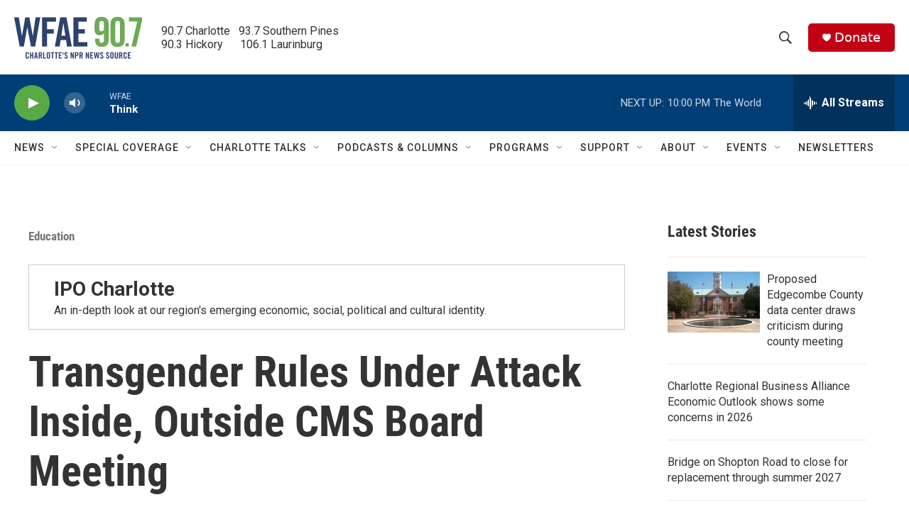

--- FILE ---
content_type: text/html; charset=utf-8
request_url: https://www.google.com/recaptcha/api2/aframe
body_size: 267
content:
<!DOCTYPE HTML><html><head><meta http-equiv="content-type" content="text/html; charset=UTF-8"></head><body><script nonce="PbvEEErbDPGK59Z3FEubaQ">/** Anti-fraud and anti-abuse applications only. See google.com/recaptcha */ try{var clients={'sodar':'https://pagead2.googlesyndication.com/pagead/sodar?'};window.addEventListener("message",function(a){try{if(a.source===window.parent){var b=JSON.parse(a.data);var c=clients[b['id']];if(c){var d=document.createElement('img');d.src=c+b['params']+'&rc='+(localStorage.getItem("rc::a")?sessionStorage.getItem("rc::b"):"");window.document.body.appendChild(d);sessionStorage.setItem("rc::e",parseInt(sessionStorage.getItem("rc::e")||0)+1);localStorage.setItem("rc::h",'1764729945333');}}}catch(b){}});window.parent.postMessage("_grecaptcha_ready", "*");}catch(b){}</script></body></html>